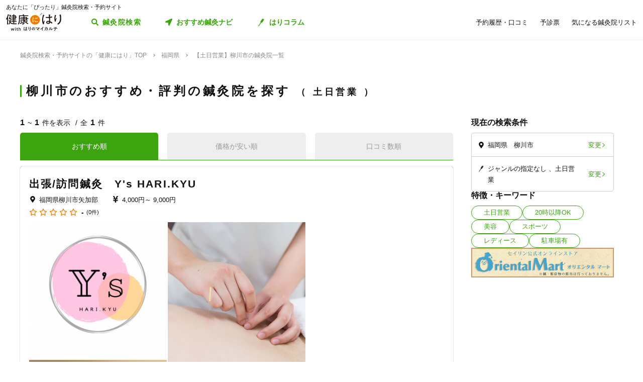

--- FILE ---
content_type: image/svg+xml
request_url: https://kenkounihari.seirin.jp/images/logo_hari-no-mykarte.svg
body_size: 2680
content:
<?xml version="1.0" encoding="utf-8"?>
<!-- Generator: Adobe Illustrator 25.2.0, SVG Export Plug-In . SVG Version: 6.00 Build 0)  -->
<svg version="1.1" id="MyKarte" xmlns="http://www.w3.org/2000/svg" xmlns:xlink="http://www.w3.org/1999/xlink" x="0px" y="0px"
	 viewBox="0 0 470 150" style="enable-background:new 0 0 470 150;" xml:space="preserve">
<style type="text/css">
	.st0{fill:#595757;}
	.st1{fill:#E68796;}
	.st2{fill:none;stroke:#E68796;stroke-width:8.5039;stroke-miterlimit:10;}
</style>
<g>
	<g>
		<g>
			<path class="st0" d="M237.8,95.1c0,0-12.4,18.8-12.9,19.3c-0.5,0.5-2.4,0.9-2.4,0.9s-4.6-7.3-6.9-8.5c-3.5-1.8,2.8,15.7,6.5,17.4
				c1.7,0.8,3-1.6,3.8-2.9c1.2-2.1,18.5-27,18.5-27L237.8,95.1z"/>
			<path class="st0" d="M228.9,95.5c0,0-12.4,18.8-12.9,19.3s-2.4,0.9-2.4,0.9s-4.6-7.3-6.9-8.5c-3.5-1.8,2.8,15.7,6.5,17.4
				c1.7,0.8,3-1.6,3.8-2.9c1.2-2.1,17.9-26.2,17.9-26.2H228.9z"/>
			<path class="st0" d="M220.9,53c-0.3,8.5,1,18.4-1.6,24.7c-2.4,5.8-6.2,11.3-6.2,11.3s7.8,8.9,22.1,7.4s23.2-3.9,31.9-19.5
				c-3-0.8-27.6-12.3-32.2-22.7C230.2,44,221.2,44.5,220.9,53z"/>
			<path class="st0" d="M228.6,61.7l0.6-4l-15.1-4.9c0,0-9.8-5.9-10.6-6.3c-1.3-0.6,0.7-3.7-0.3-5.2c-1-1.5-1.9-4.2-3.7-4.3
				c-1.5-0.1-7,1.8-7.1,5.4s0.7,5.5,8.3,6.2c5,4.4,9.6,6.7,12.2,8.4C215.2,58.5,227.4,61.3,228.6,61.7z"/>
			<path class="st0" d="M230,65l0-3.8l-16.4-0.8c0,0-10.6-2.4-11.5-2.5c-1.7-0.2-3.6-3.8-5-5s-4.4-3.7-5.3-2.5
				c-0.9,1.2-2.6,3.9-1.5,7.3c1.1,3.4,2.6,4.8,9.9,2.9c6.2,2.4,10.2,3.5,14.2,3.9C217.3,64.8,228.8,65.1,230,65z"/>
			<path class="st0" d="M212.4,47.4c1.8-0.6,2.1-4,2-6.1s-2.2-13.6,8.7-16.5s15.9,4.6,15.8,15.5c-0.1,5.1,1.6,8.9,3.8,11.4
				C230.1,52.5,216.8,51.6,212.4,47.4z"/>
		</g>
		
			<rect x="189.1" y="53.7" transform="matrix(-0.9727 -0.2322 0.2322 -0.9727 355.3683 205.0442)" class="st0" width="1.3" height="55.9"/>
	</g>
	<g>
		<path class="st1" d="M341.2,114.2l-10.9-1.2c1.9-10.9,3.1-21.9,3.5-31.3h-14.5c-3.2,11.2-7.6,21.8-13.5,32.5l-10.3-3.8
			c6-9.3,10.4-18.7,13.4-28.6h-13.3v-9.4h15.8c0.9-3.9,1.6-7.9,2.2-12l10.4,1.1c-0.7,3.7-1.4,7.3-2.2,10.9h22.6
			C344.3,86.3,342.8,100.6,341.2,114.2z"/>
		<path class="st1" d="M361.4,112.3l-10.3-3.9c6.1-12.7,8.8-27.4,9.7-42.7l10.1,0.7C369.6,82.9,366.9,97.5,361.4,112.3z
			 M375.1,114.7V62.2h9.9v35.5c5.7-3.8,11.6-8.8,18.4-16.3l4.3,10.4C398,101.6,387.3,109.1,375.1,114.7z"/>
		<path class="st1" d="M448.1,88.6c-4.6,11-10.4,19.1-17.8,26.6l-9-5.9c6.6-5.9,12-12.7,15.4-20.6h-23.1v-9.2h53v9.2H448.1z
			 M419,72.5v-9.3h42.4v9.3H419z"/>
	</g>
	<g>
		<path class="st1" d="M312.4,46.6c1.5,1.7,2.9,3.4,4,4.8l-4.4,2.7c-3.2-4.5-7.2-8.8-11.1-12.3l4.1-2.6c1.4,1.1,2.8,2.4,4.1,3.9
			c2.3-2.3,4.4-4.8,6.2-7.9h-18.1v-4.6h25.8C320.5,37.9,316.2,42.8,312.4,46.6z"/>
		<path class="st1" d="M342.7,37.1v17.3h-4.9V40.5c-3.1,2-6.2,3.7-9.3,5.1l-2.9-4c8.1-3.5,15.1-8.2,20.4-13.7l4,2.9
			C347.9,33,345.5,35.1,342.7,37.1z"/>
	</g>
	<g>
		<path class="st1" d="M12.8,112.5c-2.4,0-4.6-1.8-6.3-4.6c-1.9-3.2-3.1-7.5-3.1-13.5c0-2.9,0.5-6.8,1.5-10.9
			c0.9-3.8,2.1-8.3,3.4-13c0.5-2.1,1.1-4.3,1.1-5.6c0-1.2-0.6-2.4-1.9-3.9c-0.2-0.2-0.3-0.3-0.3-0.5c0-0.3,0.4-0.5,0.9-0.5
			c0.5,0.1,1.1,0.2,1.5,0.3c1.6,0.6,2.8,1.5,4,2.6c1.8,1.7,3.4,4.4,3.4,6.5c0,1.3-0.7,2.6-1.5,3.8c-0.7,0.9-1.3,2.3-1.8,3.6
			c-1.8,4-3.3,7.8-4.2,10.9c-0.8,3.1-1.2,5.3-1.2,7.3c0,3.4,0.8,5,2.2,5c0.9,0,1.6-1,2.8-3.2c1.4-2.4,3-6.2,5.2-11.1
			c0.1-0.2,0.3-0.3,0.4-0.3c0.3,0,0.5,0.2,0.4,0.5c-0.9,3.2-1.8,7-2.6,10.6c-0.5,2.4-1.2,5.6-1.2,7.5c0,0.7,0.1,1.7,0.6,2.6
			c0.5,0.9,0.7,1.7,0.7,2.7c0,1.2-0.5,2-0.9,2.4C15.2,112.2,14.1,112.5,12.8,112.5z M54,100.3c0.7,0.4,1.5,0.9,2.2,1.5
			c1.8,1.8,2.6,3.2,2.6,5.4c0,1.6-1.4,3-3,3c-1.2,0-2.1,0-3.7-1.8c-1.5-1.7-3.4-3.5-5.6-4.9c-0.6,2.1-1.9,3.8-3.8,4.9
			c-2,1.1-4.8,2-8,2c-3,0-5.6-0.3-7.6-1.7c-1.8-1.3-3.2-2.9-3.2-5.6c0-2.4,1-4.2,3.2-5.8c2.1-1.5,4.8-2,7.7-2c1.5,0,3.3,0.1,5,0.3
			c-0.1-0.7-0.1-1.5-0.2-2.4c-0.3-3.8-0.7-8.5-0.9-12.7c-2.3,0.5-4.6,0.9-6.3,0.9c-2.2,0-4-0.6-5.7-1.9c-1.5-1.2-2.8-2.9-3.5-4.8
			c-0.2-0.5,0.1-0.8,0.3-0.8c0.1,0,0.3,0.1,0.5,0.2c0.8,0.5,1.4,0.9,2.1,1.3c0.8,0.3,1.8,0.5,3,0.5c1.5,0,3.4-0.3,5.6-0.8
			c1.3-0.3,2.6-0.7,3.8-1c-0.1-3.8-0.3-7.1-0.4-8.6c-0.1-1.7,0-2.2-0.9-2.7c-0.8-0.5-1.5-0.6-2.6-0.7c-0.4-0.1-0.6-0.2-0.6-0.5
			c0-0.2,0.2-0.5,0.5-0.8c0.9-0.8,2.2-1.7,3.6-1.7c1.7,0,3.4,0.8,4.4,1.3c1.5,0.8,2.4,1.9,2.4,3c0,0.7-0.1,1.3-0.5,2
			c-0.4,0.9-0.5,2-0.6,3.4c-0.1,1-0.1,2-0.1,3.2c1.2-0.5,2.3-1.1,3.4-1.7s1.5-0.6,2.2-0.6c1.5,0,2.4,0.4,3.4,0.9
			c1,0.5,1.8,1.5,1.8,2.5c0,2.1-1.3,2.8-4,3.8c-2,0.8-4.3,1.5-6.7,2.1c0.3,4.4,0.9,9.3,1.6,13.5c0.3,1.5,0.6,2.9,0.8,4.1
			C48.8,97.7,51.4,98.8,54,100.3z M30.9,105.6c2.9,0,5.3-0.8,6.9-1.8c1.3-0.9,2-1.7,2.2-3.1c-2.4-0.8-5.2-1.3-7.7-1.3
			c-1.7,0-3.4,0.4-4.4,0.9c-1.2,0.6-2.1,1.6-2.1,2.6C25.9,104.3,27.5,105.6,30.9,105.6z"/>
		<path class="st1" d="M86.6,104.3c3.2-4.6,4.2-10.4,4.2-17.7c0-2.8-0.3-5.8-0.6-8c-0.3-2.2-0.8-4.2-1.5-5.4c-0.9-1.5-1.6-2-2.7-2
			c-1.2,0-2.3,0.9-3.4,2.8c-1.7,3-2.9,8.3-3.7,13.9c-0.3,1.8-0.2,3.4-0.2,4.4c0,1.3,0.3,2.5,0.7,3.4c0.3,0.8,0.5,1.8,0.5,2.4
			c0,2.4-1.5,3.8-4.4,3.8c-2.4,0-5.1-2-6.9-5.4c-1.3-2.4-2-5.2-2-9c0-3.4,0.6-7.6,1.5-11.2c1.1-4.4,2.6-9.2,3.6-12.7
			c0.4-1.5,0.7-2.7,0.7-3.8c0-0.7-0.1-1.1-0.7-1.8c-0.3-0.4-0.8-0.8-1.3-1.2c-0.3-0.2-0.4-0.3-0.4-0.5c0-0.4,0.5-0.5,1.3-0.5
			c0.8,0,1.4,0.1,2.3,0.4c1.1,0.4,2.2,1.1,3.5,2.2c1.3,1.1,3,3.6,3,5.4c0,0.9-0.3,2-1,2.8c-0.7,0.7-1.3,1.3-1.9,2.3
			c-1.8,3.2-3.8,7.7-5,11.4c-0.5,1.8-1.1,4.2-1.1,5.9c0,2,0.6,4.1,1.9,4.1c1,0,1.6-2.8,2.3-4.6c1.5-4.4,3-9.2,5.1-12.6
			c1.6-2.7,3.4-4.6,6.9-4.6c3.3,0,5.1,1.1,7.1,3.4c3,3.6,4.8,10.6,4.8,18.2c0,7.3-1.5,12.2-5.8,16.6c-4,4.1-11.7,7.5-20.3,8.4
			c-0.4,0-0.7-0.2-0.7-0.4s0.2-0.4,0.5-0.5C78.2,112.4,83.9,108.3,86.6,104.3z"/>
		<path class="st1" d="M115.8,78c4.9-4.7,10.8-7.1,17.2-7.1c5.1,0,9.6,1.5,13.2,4.4c5.3,4.2,8.6,11.1,8.6,18.4c0,5.4-1.8,9.9-6.2,13
			c-4.2,3-11.1,5-21.2,5.4c-0.4,0-0.5-0.2-0.5-0.3s0.1-0.4,0.4-0.4c5.9-1.4,10.9-3.6,14.5-6.5c4-3.3,5.9-7.9,5.9-13.4
			s-2-10.8-5.3-14.2c-2.6-2.7-5.9-4.2-9.7-4.2c-0.5,0-1.1,0.1-1.6,0.1c0.8,0.7,1.5,1.6,2.1,2.5c1.1,1.6,1.3,3.1,1.3,4.8
			c0,1.1-0.3,2.9-0.6,4.5c-1.5,7.4-4.8,14.4-7.7,18c-2.7,3.4-5.9,5.3-8.7,5.3c-2.3,0-4-0.6-4.9-3.7c-0.4-1.2-0.8-2.5-1.6-3.9
			c-1.5-2.5-3-4.3-3-7.2C108.1,87.5,111.4,82.2,115.8,78z M114.2,99.4c0.8,1.2,1.6,1.6,3.1,1.6c1.7,0,3.6-1.3,5.6-3.8
			c3-3.6,6.1-10.1,7.6-16.2c0.3-1.2,0.6-2.7,0.6-3.7c0-0.7-0.1-1.7-0.4-2.5c-0.2-0.5-0.5-1-0.7-1.4c-3.9,0.8-7.6,3.4-10.5,7.1
			c-3.6,4.5-6.1,9.8-6.1,15.1C113.3,97.4,113.7,98.6,114.2,99.4z"/>
	</g>
	<g>
		<circle class="st2" cx="223.1" cy="71.9" r="54.4"/>
		<path class="st1" d="M295.8,127.3c1.4,1.4,1.4,3.7,0,5.1l-12.2,12.2c-1.4,1.4-3.7,1.4-5.1,0L256.4,119c-1.4-1.4-1.4-3.7,0-5.1
			l8.8-8.8c1.4-1.4,3.7-1.4,5.1,0L295.8,127.3z"/>
	</g>
	
		<rect x="197.3" y="4.2" transform="matrix(-0.9727 -0.2322 0.2322 -0.9727 387.1279 119.139)" class="st0" width="6.5" height="65.1"/>
</g>
</svg>
